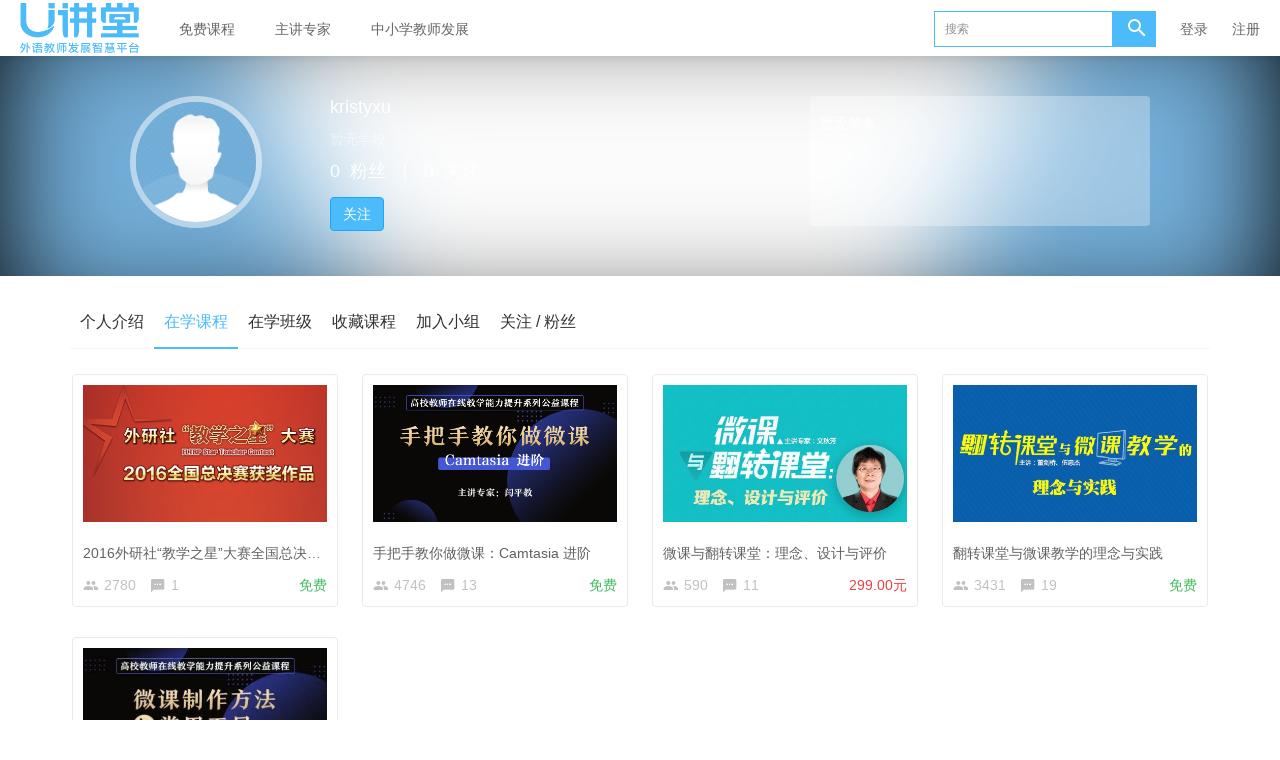

--- FILE ---
content_type: text/html; charset=UTF-8
request_url: https://ucourse.unipus.cn/user/251572
body_size: 5335
content:
<!DOCTYPE html>
<!--[if lt IE 7]>
<html class="lt-ie9 lt-ie8 lt-ie7"> <![endif]-->
<!--[if IE 7]>
<html class="lt-ie9 lt-ie8"> <![endif]-->
<!--[if IE 8]>
<html class="lt-ie9"> <![endif]-->
<!--[if gt IE 8]><!-->
<html> <!--<![endif]-->


    
<html lang="zh_CN" class="">
<head>
  <meta http-equiv="Content-Type" content="text/html; charset=UTF-8">
  <meta http-equiv="X-UA-Compatible" content="IE=edge,Chrome=1">
  <meta name="renderer" content="webkit">
  <meta name="viewport"
        content="width=device-width,initial-scale=1.0,minimum-scale=1.0,maximum-scale=1.0,user-scalable=no">
  <title>在学课程 - kristyxu的个人主页 - U讲堂 - Unipus</title>
      <meta name="keywords"
          content="
"/>
    <meta name="description"
          content=""/>
    <meta content="zkctDvMyxrcW2JCAgdu4fp1G9VuCl0avT1Jzf2EYoQY" name="csrf-token"/>
    <meta content="0" name="is-login"/>
    <meta content="0" name="wechat_login_bind"/>
  

  
      <link rel="icon" href="/files/system/2016/08-17/1203037ca820054987.png?version=8.2.31_12.0.0_25.12.30" type="image/x-icon"/>
    <link rel="shortcut icon" href="/files/system/2016/08-17/1203037ca820054987.png?version=8.2.31_12.0.0_25.12.30" type="image/x-icon" media="screen"/>
  
  <!--[if lt IE 9]>
  <script src="/static-dist/libs/html5shiv.js?version=8.2.31_12.0.0_25.12.30"></script>
  <script src="/static-dist/es5-shim/es5-shim.js?version=8.2.31_12.0.0_25.12.30"></script>
  <script src="/static-dist/es5-shim/es5-sham.js?version=8.2.31_12.0.0_25.12.30"></script>
  <![endif]-->

          <link href="/static-dist/app/css/bootstrap.css?version=8.2.31_12.0.0_25.12.30" rel="stylesheet" />
<link href="/static-dist/app/css/main.css?version=8.2.31_12.0.0_25.12.30" rel="stylesheet" />
<link href="/static-dist/app/css/main-v2.css?version=8.2.31_12.0.0_25.12.30" rel="stylesheet" />

<link href="/static-dist/courseauditplugin/css/main.css?version=8.2.31_12.0.0_25.12.30" rel="stylesheet" />

  <link href="/static-dist/app/css/main-blue-light.css?version=8.2.31_12.0.0_25.12.30" rel="stylesheet" />
<link href="/static-dist/zerotheme/css/main-blue-light.css?v=3.1.9?version=8.2.31_12.0.0_25.12.30" rel="stylesheet" />  
  </head>
<body class="es-main-blue-light es-nav-white userpage bg-blank">

<!--[if lt IE 9]>
<script src="/static-dist/libs/fix-ie.js?version=8.2.31_12.0.0_25.12.30"></script>
<style>
  .lt-ie9 {
    overflow: hidden;
  }
  .ie-mask {
    z-index: 999999;
    position: fixed;
    top: 0;
    right: 0;
    bottom: 0;
    left: 0;
    filter: alpha(opacity=50);
    opacity: 0.5;
    background: #000;
  }
  .ie-alert-wrap {
    position: absolute;
    z-index: 1000000;
    margin: -200px auto 0;
    top: 50%;
    left: 0;
    right: 0;
    text-align: center;
  }
  .ie-alert {
    width: 514px;
    height: 397px;
    margin: 0 auto;
  }
  .ie-alert__chrome,
  .ie-alert__firefox {
    position: absolute;
    z-index: 1000001;
    display: block;
    bottom: 48px;
    width: 60px;
    height: 80px;
  }
  .ie-alert__chrome {
    left: 50%;
    margin-left: -80px;
  }
  .ie-alert__firefox {
    right: 50%;
    margin-right: -80px;
  }
</style>
<div class="ie-mask"></div>
<div class="ie-alert-wrap">
  <div class="ie-alert" style="background:url('/static-dist/app/img/browser/browser_update.png?version=8.2.31_12.0.0_25.12.30')">
    <a href="http://www.baidu.com/s?wd=%E8%B0%B7%E6%AD%8C%E6%B5%8F%E8%A7%88%E5%99%A8" target="_blank" class="ie-alert__chrome"></a>
    <a href="http://firefox.com.cn/download/" target="_blank" class="ie-alert__firefox"></a>
  </div>
</div>

<![endif]-->

  <div class="es-wrap">

                    <header class="es-header navbar zero-inside-header">
  
<div class="navbar-header">
  <div class="visible-xs  navbar-mobile">
    <a href="javascript:;" class="navbar-more js-navbar-more">
      <i class="es-icon es-icon-menu"></i>
    </a>
    <div class="html-mask"></div>
    <div class="nav-mobile">
      <form class="navbar-form" action="/search" method="get">
        <div class="form-group">
          <input class="form-control" placeholder="搜索" name="q">
          <button class="button es-icon es-icon-search"></button>
        </div>
      </form>

      <ul class="nav navbar-nav">
        
    
                <li class="">
  <a href="http://ucourse.unipus.cn/course/explore/teacher?subCategory=&amp;selectedthirdLevelCategory=&amp;filter%5Btype%5D=all&amp;filter%5Bprice%5D=free&amp;filter%5BcurrentLevelId%5D=all&amp;orderBy=latest" >免费课程 </a>
  </li>    
      
                <li class="">
  <a href="http://ucourse.unipus.cn/teacher" >主讲专家 </a>
  </li>    
      
                <li class="">
  <a href="http://ucourse.unipus.cn/k12" >中小学教师发展 </a>
  </li>    
        </ul>
    </div>
  </div>
    <a href="/" class="navbar-brand">
          <img src="/files/../files/system/2021/03-16/163452c6f62f319181.png">
      </a>
</div>  <nav class="collapse navbar-collapse">
    <ul class="nav navbar-nav clearfix hidden-xs " id="nav">
      
    
                <li class="">
  <a href="http://ucourse.unipus.cn/course/explore/teacher?subCategory=&amp;selectedthirdLevelCategory=&amp;filter%5Btype%5D=all&amp;filter%5Bprice%5D=free&amp;filter%5BcurrentLevelId%5D=all&amp;orderBy=latest" >免费课程 </a>
  </li>    
      
                <li class="">
  <a href="http://ucourse.unipus.cn/teacher" >主讲专家 </a>
  </li>    
      
                <li class="">
  <a href="http://ucourse.unipus.cn/k12" >中小学教师发展 </a>
  </li>    
      </ul>
    <div class="navbar-user ">
  <ul class="nav user-nav">
          <li class="user-avatar-li nav-hover visible-xs">
  <a href="javascript:;" class="user-avatar-toggle">
    <img class="cd-avatar cd-avatar-xs" src="/assets/img/default/avatar.png?version=8.2.31_12.0.0_25.12.30">
  </a>
  <ul class="dropdown-menu" role="menu">
    <li class="user-nav-li-login">
      <a href="/login?goto=/user/251572">
        <i class="es-icon es-icon-denglu"></i>登录
      </a>
    </li>
    <li class="user-nav-li-register">
      <a href="/register?goto=/user/251572">
        <i class="es-icon es-icon-zhuce"></i>注册
      </a>
    </li>
      </ul>
</li>

<li class="visitor-li visitor-login-li hidden-xs"><a href="/login?goto=/user/251572">登录</a></li>
<li class="visitor-li hidden-xs"><a href="/register?goto=/user/251572">注册</a></li>          </ul>
  <form class="navbar-form navbar-right hidden-xs" action="/teacher/search" method="get">
    <div class="form-group">
      <input class="form-control js-search" value="" name="q" placeholder="搜索">
      <button class="button es-icon es-icon-search"></button>
    </div>
  </form>
</div>  </nav>
</header>    
            <div class="user-center-header" data-href="/files/default/2016/04-05/172450275c13058237.jpg" data-sharpness="40">
  <div class="container clearfix">
    <div class="user-avatar">
      <div class="avatar-wrap">
        <img class="avatar-lg" src="/files/default/2016/04-05/172450275c13058237.jpg">
              </div>
      <div class="name">
        kristyxu
      </div>
      <div class="position">
        <span class="mrm">暂无学校</span>
                                      </div>
      <div class="mates">
        <span class="mrm">0</span>粉丝<span class="mlm mrm">｜</span><span class="mrm">0</span>关注
      </div>
              <div class="actions">
          <a class="btn btn-primary follow-btn mrl" href="javascript:;" data-url="/user/251572/follow" >关注</a>
          <a class="btn btn-default unfollow-btn mrl" href="javascript:;" data-url="/user/251572/unfollow"  style="display:none;" >已关注</a>
                  </div>
          </div>
    <div class="user-about hidden-sm hidden-xs">
      <div class="user-about-content">
        暂无签名      </div>
    </div>
  </div>
  <div class="mask"></div>
</div>


      <div id="content-container" class="container">
          <ul class="nav nav-tabs clearfix">
    <li ><a href="/user/251572/about">个人介绍</a></li>
  	
        <li class="active"><a href="/user/251572/learn">在学课程</a></li>
    <li ><a href="/user/251572/learning/classrooms">在学班级</a></li>


    <li ><a href="/user/251572/favorited">收藏课程</a></li>
    <li ><a href="/user/251572/group">加入小组</a></li>
    <li ><a href="/user/251572/following">关注 / 粉丝</a></li>
  </ul>
  
      <div class="course-list">
    <div class="row">
                    <div class="col-lg-3 col-md-4 col-xs-6">
                <div class="course-item">
                  <div class="course-img">
                    <a  href="/course/693"  target="_blank">
                                                                                        <img src="/assets/img/default/lazyload_course.png?version=8.2.31_12.0.0_25.12.30" alt="2016外研社“教学之星”大赛全国总决赛获奖作品" class="img-responsive" data-echo="/files/course/2017/11-29/182646659598072826.png" />
                    </a>
                  </div>
                  <div class="course-info">
                    <div class="title">
                      <a class="link-dark"  href="/course/693"                        target="_blank">
                        2016外研社“教学之星”大赛全国总决赛获奖作品
                      </a>
                    </div>
                    <div class="metas clearfix">
                                              <span class="num"><i class="es-icon es-icon-people"></i>2780</span>
                                            <span class="comment"><i class="es-icon es-icon-textsms"></i>1</span>
                                                                        

<span class="course-price-widget">

  
          <span class="price">
                   
            <span class="color-success">免费</span> 
           
              </span>
    
    
  </span>                                            </div>
                  </div>
                </div>
            </div>
                    <div class="col-lg-3 col-md-4 col-xs-6">
                <div class="course-item">
                  <div class="course-img">
                    <a  href="/course/282"  target="_blank">
                                                                                        <img src="/assets/img/default/lazyload_course.png?version=8.2.31_12.0.0_25.12.30" alt="手把手教你做微课：Camtasia 进阶" class="img-responsive" data-echo="/files/default/2020/02-11/2137051bf5ab300647.png" />
                    </a>
                  </div>
                  <div class="course-info">
                    <div class="title">
                      <a class="link-dark"  href="/course/282"                        target="_blank">
                        手把手教你做微课：Camtasia 进阶
                      </a>
                    </div>
                    <div class="metas clearfix">
                                              <span class="num"><i class="es-icon es-icon-people"></i>4746</span>
                                            <span class="comment"><i class="es-icon es-icon-textsms"></i>13</span>
                                                                        

<span class="course-price-widget">

  
          <span class="price">
                   
            <span class="color-success">免费</span> 
           
              </span>
    
    
  </span>                                            </div>
                  </div>
                </div>
            </div>
                    <div class="col-lg-3 col-md-4 col-xs-6">
                <div class="course-item">
                  <div class="course-img">
                    <a  href="/course/198"  target="_blank">
                                                                                        <img src="/assets/img/default/lazyload_course.png?version=8.2.31_12.0.0_25.12.30" alt="微课与翻转课堂：理念、设计与评价" class="img-responsive" data-echo="/files/course/2016/07-01/15273468249d003184.jpg" />
                    </a>
                  </div>
                  <div class="course-info">
                    <div class="title">
                      <a class="link-dark"  href="/course/198"                        target="_blank">
                        微课与翻转课堂：理念、设计与评价
                      </a>
                    </div>
                    <div class="metas clearfix">
                                              <span class="num"><i class="es-icon es-icon-people"></i>590</span>
                                            <span class="comment"><i class="es-icon es-icon-textsms"></i>11</span>
                                                                        

<span class="course-price-widget">

  
          <span class="price">
                              299.00元
           
              </span>
    
    
  </span>                                            </div>
                  </div>
                </div>
            </div>
                    <div class="col-lg-3 col-md-4 col-xs-6">
                <div class="course-item">
                  <div class="course-img">
                    <a  href="/course/117"  target="_blank">
                                                                                        <img src="/assets/img/default/lazyload_course.png?version=8.2.31_12.0.0_25.12.30" alt="翻转课堂与微课教学的理念与实践" class="img-responsive" data-echo="/files/default/2016/04-13/160411bf320e530426.jpg" />
                    </a>
                  </div>
                  <div class="course-info">
                    <div class="title">
                      <a class="link-dark"  href="/course/117"                        target="_blank">
                        翻转课堂与微课教学的理念与实践
                      </a>
                    </div>
                    <div class="metas clearfix">
                                              <span class="num"><i class="es-icon es-icon-people"></i>3431</span>
                                            <span class="comment"><i class="es-icon es-icon-textsms"></i>19</span>
                                                                        

<span class="course-price-widget">

  
          <span class="price">
                   
            <span class="color-success">免费</span> 
           
              </span>
    
    
  </span>                                            </div>
                  </div>
                </div>
            </div>
                    <div class="col-lg-3 col-md-4 col-xs-6">
                <div class="course-item">
                  <div class="course-img">
                    <a  href="/course/105"  target="_blank">
                                                                                        <img src="/assets/img/default/lazyload_course.png?version=8.2.31_12.0.0_25.12.30" alt="微课制作方法与常用工具" class="img-responsive" data-echo="/files/default/2020/02-11/2002284463a0126561.jpeg" />
                    </a>
                  </div>
                  <div class="course-info">
                    <div class="title">
                      <a class="link-dark"  href="/course/105"                        target="_blank">
                        微课制作方法与常用工具
                      </a>
                    </div>
                    <div class="metas clearfix">
                                              <span class="num"><i class="es-icon es-icon-people"></i>2533</span>
                                            <span class="comment"><i class="es-icon es-icon-textsms"></i>15</span>
                                                                        

<span class="course-price-widget">

  
          <span class="price">
                              299.00元
           
              </span>
    
    
  </span>                                            </div>
                  </div>
                </div>
            </div>
            </div>
</div>
    <nav class="text-center">
        
    </nav>
  
      </div>

          
                                                                  
<footer class="es-footer">
  <div class="copyright">
    <div class="container">
            Powered by <a href="/" target="_blank">外语教学与研究出版社有限责任公司  版权所有 Copyright © 1999-2023 FLTRP, All Rights Reserved</a>
        <script>
var _hmt = _hmt || [];
(function() {
  var hm = document.createElement("script");
  hm.src = "//hm.baidu.com/hm.js?8a1d0cf914523c7ed112dbd25e018957";
  var s = document.getElementsByTagName("script")[0]; 
  s.parentNode.insertBefore(hm, s);
})();
</script>
<script>
var _hmt = _hmt || [];
(function() {
  var hm = document.createElement("script");
  hm.src = "//hm.baidu.com/hm.js?23f555f602d891658f613d90e40f66db";
  var s = document.getElementsByTagName("script")[0]; 
  s.parentNode.insertBefore(hm, s);
})();
</script>
      <a class="mlm" href="/archive/course">课程存档</a>
      <div class="mts">
                  课程内容版权均归 <a href="/">
  北京外研在线数字科技有限公司
</a> 所有

                          <a class="mlm" href="https://beian.miit.gov.cn/" target="_blank">
            京ICP备18030989号-2
          </a>
              </div>
    </div>
  </div>
</footer>
    
        
      </div>

        
  
        
      
  <div id="login-modal" class="modal" data-url="/login/ajax"></div>
  <div id="modal" class="modal"></div>
  <div id="attachment-modal" class="modal"></div>

    

  


  <script>
  if (typeof app === 'undefined') {
      var app = {};
  }
  app.version = '8.2.31_12.0.0_25.12.30';
  app.httpHost = 'https://ucourse.unipus.cn';
  app.basePath = 'https://ucourse.unipus.cn';
  app.theme = 'zero';

    
  var CLOUD_FILE_SERVER = ""; 

  app.config = {"api":{"weibo":{"key":""},"qq":{"key":""},"douban":{"key":""},"renren":{"key":""}},"loading_img_path":"\/assets\/img\/default\/loading.gif?version=8.2.31_12.0.0_25.12.30"};

  app.arguments = {};
      
  app.scripts = null;

  app.fileSingleSizeLimit = 10;
  app.uploadUrl = '/file/upload';
  app.imgCropUrl = '/file/img/crop';
  app.lessonCopyEnabled = '1';
  app.cloudPlayerSdkUrl = '//service-cdn.qiqiuyun.net/js-sdk/sdk-v1.js?17688778';
  app.cloudPlayServer = '';
  app.cloudVideoPlayerSdkUrl = '//service-cdn.qiqiuyun.net/js-sdk/video-player/sdk-v1.js?17688778';
  app.cloudOldUploaderSdkUrl = '//service-cdn.qiqiuyun.net/js-sdk/uploader/sdk-v1.js?17688778';
  app.cloudOldDocumentSdkUrl = '//service-cdn.qiqiuyun.net/js-sdk/document-player/v7/viewer.html?17688778';
  app.lang = 'zh_CN';
  (function (url) {
    window.QiQiuYun || (window.QiQiuYun = {});
    var firstScriptTag = document.getElementsByTagName('script')[0];
    var script = document.createElement('script');
    // url 中加入了 时间戳参数是为了确保能获取最新的SDK
    script.src = url + '?' + ~~(Date.now() / 1000 / 60);
    firstScriptTag.parentNode.insertBefore(script, firstScriptTag);
  })('//service-cdn.qiqiuyun.net/js-sdk-v2/sdk-v1.js');
</script>

<script src="/bundles/translations/translator.min.js?version=8.2.31_12.0.0_25.12.30"></script>

  <script src="/bundles/translations/zh_CN.js?version=8.2.31_12.0.0_25.12.30"></script>
      <script src="/static-dist/libs/base.js?version=8.2.31_12.0.0_25.12.30"></script>
        <script src="/static-dist/app/js/common.js?version=8.2.31_12.0.0_25.12.30"></script>
        <script src="/static-dist/app/js/main.js?version=8.2.31_12.0.0_25.12.30"></script>
        <script src="/static-dist/jianmotheme/js/main.js?version=8.2.31_12.0.0_25.12.30"></script>
        <script src="/static-dist/libs/echo-js.js?version=8.2.31_12.0.0_25.12.30"></script>
        <script src="/static-dist/libs/jquery-blurr.js?version=8.2.31_12.0.0_25.12.30"></script>
        <script src="/static-dist/app/js/user/index.js?version=8.2.31_12.0.0_25.12.30"></script>
        <script src="/static-dist/app/js/default/header/index.js?version=8.2.31_12.0.0_25.12.30"></script>
  
<script type="text/javascript">
  window.seajsBoot && window.seajsBoot();
</script>

</body>
</html>
